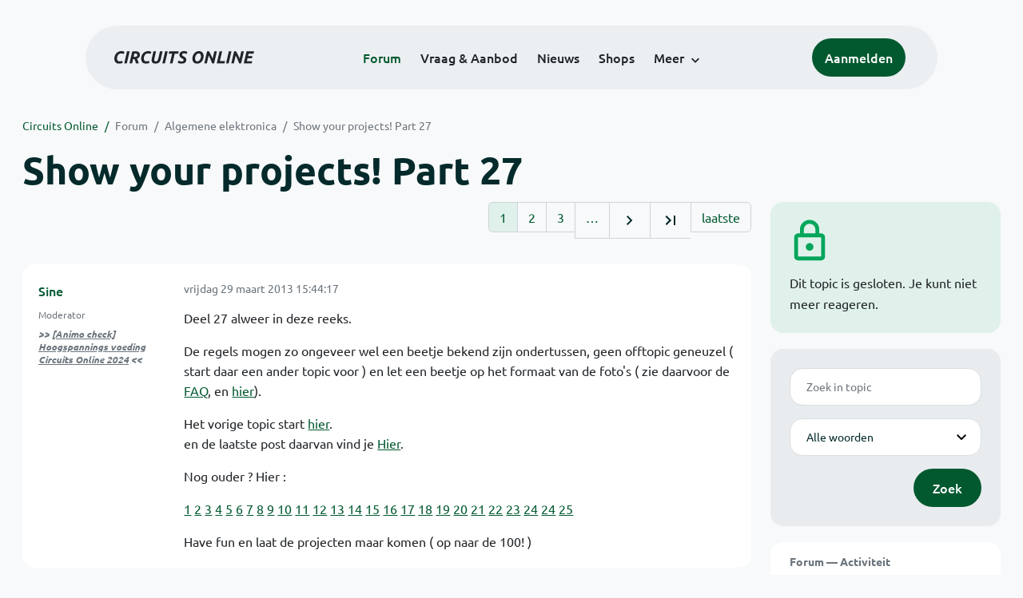

--- FILE ---
content_type: text/html; charset=ISO-8859-15
request_url: https://www.circuitsonline.net/forum/view/111952
body_size: 10836
content:
<!DOCTYPE html>
<html lang="nl" class="style-automode style-normal">
<head>
  <meta http-equiv="Content-Type" content="text/html; charset=ISO-8859-15">
  <meta name="viewport" content="width=device-width,initial-scale=1">
  <title>Show your projects! Part 27 - Forum - Circuits Online</title>
  <link rel="stylesheet" href="/min?g=twentyfour-theme-css&amp;v=voFBUdfRb3ZJl4SGK7Dh4pf6ULA">
<link rel="stylesheet" href="/min?g=color-names-css&amp;v=5-OYBhvREXvyivipUbXTzZDw2-8">

  <link rel="alternate" title="Circuits Online RSS feed" type="application/atom+xml" href="/rss">
  <meta name="author" content="Stichting Circuits Online">
  <link rel="shortcut icon" href="/favicon.ico">
  <script type="application/json" id="clientData">{"low_reso_form_action":"\/site-preference?type=low_reso","analytics":{"base_url":"https:\/\/analytics.circuitsonline.net\/","site_id":"1","sidebar":"yes","font":"default"}}</script>  <script src="/min?g=twentyfour-theme-js&amp;v=vwSmn05Lt8lutFRcFvYSBowqV0g" defer></script>
<script src="/min?g=forum.first-unread-js&amp;v=12QznLHFQV7ehLAmDmnVSTaDh7Q" defer></script>
<script src="/min?g=set-active-js&amp;v=WbdGP6txO090A4Di63RBPBbdy_0" defer></script>

</head>
<body>

            

<div class="main-navigation">
  <div class="main-navigation__row">
    <nav class="main-navigation__nav navbar navbar-expand js-set-active">
      <div class="container-fluid">
        <a href="/" class="navbar-brand"><img src="/assets/images/logo.svg?v=TZwq5KgQQh6qJscctdGOAAhuXtE" class="logo" alt="Circuits Online logo"><img src="/assets/images/logo-dark.svg?v=IV74dOVWBUje4259yBH_0CsgzXQ" class="logo-dark" alt="Circuits Online logo"></a>
        <ul class="navbar-nav">
                      <li class="nav-item"><a class="nav-link" href="/forum">Forum</a></li>
                      <li class="nav-item"><a class="nav-link" href="/aanbod">Vraag &amp; Aanbod</a></li>
                      <li class="nav-item"><a class="nav-link" href="/nieuws">Nieuws</a></li>
                      <li class="nav-item"><a class="nav-link" href="/shops">Shops</a></li>
                    <li class="nav-item dropdown">
            <a class="nav-link dropdown-toggle" href="#" role="button" data-bs-toggle="dropdown" aria-expanded="false">Meer</a>
            <ul class="dropdown-menu">
                              <li><a class="dropdown-item" href="/artikelen">Artikelen</a></li>
                              <li><a class="dropdown-item" href="/schakelingen">Schakelingen</a></li>
                              <li><a class="dropdown-item" href="/download">Downloads</a></li>
                              <li><a class="dropdown-item" href="/doneren">Doneren</a></li>
                              <li><a class="dropdown-item" href="/links">Links</a></li>
                              <li><a class="dropdown-item" href="/contact">Contact</a></li>
                          </ul>
          </li>
        </ul>
        <div class="main-navigation__account">
                      <a href="/my/login" class="btn">
              <span>Aanmelden</span>
              <svg class="icon icon--person" aria-hidden="true" focusable="false"><use xlink:href="/assets/images/icons.svg?v=O7jJGy0W9ch--tQExxxFdN9M86k#person"></use></svg>
            </a>
                  </div>
        <button class="btn main-navigation__offcanvas-button" type="button" data-bs-toggle="offcanvas" data-bs-target="#mainNavigationOffcanvas" aria-controls="mainNavigationOffcanvas"><span class="navbar-toggler-icon"></span></button>
      </div>
    </nav>
  </div>
</div>

<div class="main-navigation-offcanvas offcanvas offcanvas-end js-set-active" tabindex="-1" id="mainNavigationOffcanvas">
  <button type="button" class="btn btn-close" data-bs-dismiss="offcanvas" aria-label="Sluiten"><svg class="icon icon--close" aria-hidden="true" focusable="false"><use xlink:href="/assets/images/icons.svg?v=O7jJGy0W9ch--tQExxxFdN9M86k#close"></use></svg></button>
  <div class="offcanvas-body">
    <ul class="main-navigation-offcanvas__primary nav flex-column">
              <li class="nav-item"><a class="nav-link" href="/forum">Forum</a></li>
              <li class="nav-item"><a class="nav-link" href="/aanbod">Vraag &amp; Aanbod</a></li>
              <li class="nav-item"><a class="nav-link" href="/nieuws">Nieuws</a></li>
              <li class="nav-item"><a class="nav-link" href="/shops">Shops</a></li>
          </ul>
    <ul class="main-navigation-offcanvas__secondary nav flex-column">
              <li class="nav-item"><a class="nav-link" href="/artikelen">Artikelen</a></li>
              <li class="nav-item"><a class="nav-link" href="/schakelingen">Schakelingen</a></li>
              <li class="nav-item"><a class="nav-link" href="/download">Downloads</a></li>
              <li class="nav-item"><a class="nav-link" href="/doneren">Doneren</a></li>
              <li class="nav-item"><a class="nav-link" href="/links">Links</a></li>
              <li class="nav-item"><a class="nav-link" href="/contact">Contact</a></li>
          </ul>
  </div>
</div>

      
            
      
                                    <div class="container" itemscope itemtype="https://schema.org/DiscussionForumPosting">
        <div class="row">
      <div class="content--forum content--forum-topic order-1 col-xl-9 content">
        <div class="content__head">
          <nav class="content__head__breadcrumb" aria-label="Kruimelpad"><ol><li><a href="/">Circuits Online</a></li><li><a href="/forum">Forum</a></li><li><a href="/forum/section/5">Algemene elektronica</a></li><li><a href="/forum/view/111952">Show your projects! Part 27</a></li></ol></nav>
          <h1 itemprop="headline">Show your projects! Part 27</h1>

                  </div>
      </div>
    </div>
    <div class="row">
      <aside class="col-xl-3 order-2">
                    
<div class="sidebar sidebar--forum-info sidebar--forum-info--show-mobile">
  <div class="sidebar__icon"><svg class="icon icon--lock" aria-hidden="true" focusable="false"><use href="/assets/images/icons.svg?v=O7jJGy0W9ch--tQExxxFdN9M86k#lock"></use></svg></div>  <div class="sidebar__content">
                  <p>Dit topic is gesloten. Je kunt niet meer reageren.</p>
      
            
      </div>
</div>
                  <div class="sidebar sidebar--forum-topic-search">
  <div class="sidebar__content">
      <div class="alert alert-danger form-errors form-errors--empty" id="forum_topic_search_errors">
    <svg class="icon icon--dangerous" aria-hidden="true" focusable="false"><use href="/assets/images/icons.svg?v=O7jJGy0W9ch--tQExxxFdN9M86k#dangerous"></use></svg>
    <ul>
          </ul>
  </div>


<form class="form coForm" method="get" name="forum_topic_search" action="/forum/view/111952">
          <div class="form--forum_topic_search">
                                                    
                          
        <div class="form-element form-element--text" id="forum_topic_search_query">
                      <label class="form-label" for="forum-topic-search-query--ExABxNWCCj0">Zoek</label>
              <input class="form-control formText" placeholder="Zoek in topic" id="forum-topic-search-query--ExABxNWCCj0" type="text" name="query" value>

                            </div>
                                                
        
        <div class="form-element form-element--select" id="forum_topic_search_mode">
                      <label class="form-label">Modus</label>
            <select class="form-select formSelect" name="mode">
      <option value="and" selected>Alle woorden</option>
      <option value="or">E&eacute;n of meer woorden</option>
      <option value="user">Gebruiker</option>
  </select>
                            </div>
          
          <button type="submit" class="btn btn-primary">Zoek</button>
            </div>
</form>
  </div>
</div>

                  
<div class="tracker tracker--forum">
  <div class="tracker__head">
    <h6><a href="/forum/active">Forum &#x2014; Activiteit</a></h6>
  </div>
  <ol class="listing listing--small listing--forum-tracker">
                <li class="list-item" data-is-new-stamp="1769221062">
        <span class="image"><svg class="icon icon--description" aria-hidden="true" focusable="false"><use href="/assets/images/icons.svg?v=O7jJGy0W9ch--tQExxxFdN9M86k#description"></use></svg></span>
        <div>
          <div>
            <h6><a href="/forum/view/171020/last" rel="nofollow">Philips Oscilloscoop PM3055</a></h6>
            <span class="meta">24 jan 2026, 03:17 &#x2014; Arco</span>
          </div>
        </div>
      </li>
                <li class="list-item" data-is-new-stamp="1769211021">
        <span class="image"><svg class="icon icon--description" aria-hidden="true" focusable="false"><use href="/assets/images/icons.svg?v=O7jJGy0W9ch--tQExxxFdN9M86k#description"></use></svg></span>
        <div>
          <div>
            <h6><a href="/forum/view/171034/last" rel="nofollow">Inklappen code</a></h6>
            <span class="meta">24 jan 2026, 00:30 &#x2014; Arco</span>
          </div>
        </div>
      </li>
                <li class="list-item" data-is-new-stamp="1769208528">
        <span class="image"><svg class="icon icon--description" aria-hidden="true" focusable="false"><use href="/assets/images/icons.svg?v=O7jJGy0W9ch--tQExxxFdN9M86k#description"></use></svg></span>
        <div>
          <div>
            <h6><a href="/forum/view/170325/last" rel="nofollow">1N5402 op 3...350Volt</a></h6>
            <span class="meta">23 jan 2026, 23:48 &#x2014; Hoeben</span>
          </div>
        </div>
      </li>
                <li class="list-item" data-is-new-stamp="1769208402">
        <span class="image"><svg class="icon icon--description" aria-hidden="true" focusable="false"><use href="/assets/images/icons.svg?v=O7jJGy0W9ch--tQExxxFdN9M86k#description"></use></svg></span>
        <div>
          <div>
            <h6><a href="/forum/view/171006/last" rel="nofollow">Silenceplus Bosch vaat stopt zonder foutcode</a></h6>
            <span class="meta">23 jan 2026, 23:46 &#x2014; patpin</span>
          </div>
        </div>
      </li>
      </ol>
</div>

                  
<div class="tracker tracker--aanbod">
  <div class="tracker__head">
    <h6><a href="/aanbod">Vraag &amp; Aanbod &#x2014; Activiteit</a></h6>
  </div>
  <ol class="listing listing--small listing--aanbod-tracker">
                <li class="list-item" data-is-new-stamp="1769165373">
        <span class="image"><svg class="icon icon--shopping-bag" aria-hidden="true" focusable="false"><use href="/assets/images/icons.svg?v=O7jJGy0W9ch--tQExxxFdN9M86k#shopping_bag"></use></svg></span>
        <div>
          <div>
            <h6><a href="/aanbod/35445/voedingen/voeding-wrp48sx-u-48v-10a-480w.html">Voeding WRP48SX-U 48V 10A 480W</a></h6>
            <span class="meta">23 jan 2026, 11:49 &#x2014; Electronica Hobbyist</span>
          </div>
        </div>
      </li>
                <li class="list-item" data-is-new-stamp="1769004817">
        <span class="image"><svg class="icon icon--shopping-bag" aria-hidden="true" focusable="false"><use href="/assets/images/icons.svg?v=O7jJGy0W9ch--tQExxxFdN9M86k#shopping_bag"></use></svg></span>
        <div>
          <div>
            <h6><a href="/aanbod/35444/voedingen/2-soorten-voeding..html">2 soorten voeding.</a></h6>
            <span class="meta">21 jan 2026, 15:13 &#x2014; Andre_avr</span>
          </div>
        </div>
      </li>
                <li class="list-item" data-is-new-stamp="1769004330">
        <span class="image"><svg class="icon icon--shopping-bag" aria-hidden="true" focusable="false"><use href="/assets/images/icons.svg?v=O7jJGy0W9ch--tQExxxFdN9M86k#shopping_bag"></use></svg></span>
        <div>
          <div>
            <h6><a href="/aanbod/35443/componenten/rinkern-trafos.html">Rinkern trafos</a></h6>
            <span class="meta">21 jan 2026, 15:05 &#x2014; Andre_avr</span>
          </div>
        </div>
      </li>
                <li class="list-item" data-is-new-stamp="1769003922">
        <span class="image"><svg class="icon icon--shopping-bag" aria-hidden="true" focusable="false"><use href="/assets/images/icons.svg?v=O7jJGy0W9ch--tQExxxFdN9M86k#shopping_bag"></use></svg></span>
        <div>
          <div>
            <h6><a href="/aanbod/35442/gereedschap/weller-onderdelen-basis-station.html">Weller onderdelen basis station</a></h6>
            <span class="meta">21 jan 2026, 14:58 &#x2014; Andre_avr</span>
          </div>
        </div>
      </li>
      </ol>
</div>

              </aside>
      <article class="content--forum content--forum-topic order-1 col-xl-9 content">
        <div class="content__content">
                      <link itemprop="url" href="/forum/view/111952">
  <meta itemprop="datePublished" content="2013-03-29T15:44:17+01:00">
<div itemprop="interactionStatistic" itemscope itemtype="https://schema.org/InteractionCounter">
  <meta itemprop="interactionType" content="https://schema.org/CommentAction">
  <meta itemprop="userInteractionCount" content="772">
</div>



<div class="forum-topic-header forum-topic-header--has-pager">
  <div><a href="#" class="btn btn-primary btn-icon btn-sm"><svg class="icon icon--arrow-downward" aria-hidden="true" focusable="false"><use href="/assets/images/icons.svg?v=O7jJGy0W9ch--tQExxxFdN9M86k#arrow_downward"></use></svg>Eerste ongelezen bericht</a></div>
  <nav class="pager" role="navigation"><ul><li class="is-active"><a href="/forum/view/111952/1">1</a></li><li><a href="/forum/view/111952/2">2</a></li><li><a href="/forum/view/111952/3">3</a></li><li role="presentation">&hellip;</li><li><a href="/forum/view/111952/2" title="Volgende pagina"><svg class="icon icon--navigate_next"><use xlink:href="/assets/images/icons.svg#navigate_next"></use></svg></a></li><li><a href="/forum/view/111952/31" title="Laatste pagina"><svg class="icon icon--last_page"><use xlink:href="/assets/images/icons.svg#last_page"></use></svg></a></li><li><a href="/forum/view/111952/last" rel="nofollow">laatste</a></li></ul></nav>
</div>

                                                                                                                                                          
  
  <div class="user-message-list user-message-list--forum">
          <div class="user-message-list__message user-message-list__message--topicstart" data-id="1494974" data-timestamp="1364568257">
        <div class="user-message-list__message__name" itemprop="author" itemscope itemtype="https://schema.org/Person">
          <h6 itemprop="name">
                          <a href="/forum/user/3830" class="is-starter" title="Sine (topic starter)" itemprop="url">
                Sine
              </a>
                      </h6>
                      <p class="user-message-list__message__name__status">Moderator</p>
                                          <p class="user-message-list__message__name__signature"><b>&gt;&gt; <a href="https://www.circuitsonline.net/forum/view/message/2523775#2523775">[Animo check] Hoogspannings voeding Circuits Online 2024</a> &lt;&lt;</b></p>
                  </div>
        <div class="user-message-list__message__content">
          <div class="user-message-list__message__content__meta">
            <div class="user-message-list__message__content__meta__date" >
              <a id="1494974" href="/forum/view/message/1494974#1494974" rel="nofollow">              <time datetime="2013-03-29T15:44:17+01:00">vrijdag 29 maart 2013 15:44:17</time>              </a>            </div>
            <div class="user-message-list__message__content__meta__icons">
              
            </div>
          </div>
          <div class="user-message-list__message__content__content" itemprop="text">
            <p>Deel 27 alweer in deze reeks.</p><p>De regels mogen zo ongeveer wel een beetje bekend zijn ondertussen, geen offtopic geneuzel ( start daar een ander topic voor ) en let een beetje op het formaat van de foto&#039;s ( zie daarvoor de <span class="color-blue"><a href="http://www.circuitsonline.net/forum/faq/1#afbeeldingen">FAQ</a></span>, en <a href="http://www.circuitsonline.net/forum/view/message/1417716#1417716">hier</a>).</p><p>Het vorige topic start <a href="/forum/view/106684">hier</a>.<br>en de laatste post daarvan vind je <a href="http://www.circuitsonline.net/forum/view/106684/last">Hier</a>.</p><p>Nog ouder ? Hier :</p><p><a href="/forum/view/33888">1</a> <a href="/forum/view/40124">2</a> <a href="/forum/view/43706">3</a> <a href="/forum/view/47135">4</a> <a href="/forum/view/49989">5</a> <a href="/forum/view/54204">6</a> <a href="/forum/view/57591">7</a> <a href="/forum/view/60186">8</a> <a href="/forum/view/62601">9</a> <a href="/forum/view/64782">10</a> <a href="/forum/view/67550">11</a> <a href="/forum/view/69778">12</a> <a href="/forum/view/71749">13</a> <a href="/forum/view/73733">14</a> <a href="/forum/view/75119">15</a> <a href="/forum/view/77179">16</a> <a href="/forum/view/80033">17</a> <a href="/forum/view/82470">18</a> <a href="/forum/view/84852">19</a> <a href="/forum/view/87808">20</a> <a href="/forum/view/90981">21</a> <a href="/forum/view/94020">22</a> <a href="/forum/view/96694">23</a> <a href="/forum/view/99968">24</a> <a href="/forum/view/99968">24</a> <a href="/forum/view/103304">25</a></p><p>Have fun en laat de projecten maar komen ( op naar de 100! )</p>

                      </div>
          
        </div>
        <div class="user-message-list__message__icons">
          
        </div>
      </div>
          <div class="user-message-list__message" data-id="1494985" data-timestamp="1364570932" itemprop="comment" itemscope itemtype="https://schema.org/Comment">
        <div class="user-message-list__message__name" itemprop="author" itemscope itemtype="https://schema.org/Person">
          <h6 itemprop="name">
                          <a href="/forum/user/2973" class="user" title="VWG3JB" itemprop="url">
                VWG3JB
              </a>
                      </h6>
                                      </div>
        <div class="user-message-list__message__content">
          <div class="user-message-list__message__content__meta">
            <div class="user-message-list__message__content__meta__date" >
              <a id="1494985" href="/forum/view/message/1494985#1494985" rel="nofollow">              <time datetime="2013-03-29T16:28:52+01:00" itemprop="dateCreated">vrijdag 29 maart 2013 16:28:52</time>              </a>            </div>
            <div class="user-message-list__message__content__meta__icons">
              
            </div>
          </div>
          <div class="user-message-list__message__content__content" itemprop="text">
            <p>Een draagbare boombox. Ik heb zelf een DC/DC converter gebouwd om de accuspanning (22.2V) op te transformeren naar 50VDC zodat ik 120W aan 8ohm haal op de laagdriver.</p><p><img src="https://www.uploadarchief.net/files/download/imag0330.jpg" alt="http://www.uploadarchief.net/files/download/imag0330.jpg" class="forum-external-image"><br><img src="https://www.uploadarchief.net/files/download/imag0332.jpg" alt="http://www.uploadarchief.net/files/download/imag0332.jpg" class="forum-external-image"></p><p>In de box zijn totaal 2 versterker printen van sure electronics geplaatst:</p><p><a href="http://www.sureelectronics.net/goods.php?id=1318" target="_blank" rel="nofollow noopener">http://www.sureelectronics.net/goods.php?id=1318</a><br><a href="http://www.sureelectronics.net/goods.php?id=1248" target="_blank" rel="nofollow noopener">http://www.sureelectronics.net/goods.php?id=1248</a></p><p>Dit heb ik gedaan omdat ik graag een bi-amp systeem wilde bouwen. Je kunt op deze manier de versterker voor het laag +6dB draaien, zodat de gebruiker minder last heeft van vervormde muziek op hoge geluidsdrukken. (Hoog clipt nog niet)</p><p>Verder zie je nog een print dat een bluetooth verbinding verzorgt. Ik heb ervoor gekozen om geen jack aansluiting te maken omdat ik in de praktijk zie dat de ene bron een grotere amplitude heeft dan de andere. Mensen gaan zeuren over waarom dat device minder luid gaat dan het ander. Tegenwoordig heeft iedereen een telefoon/ipod met bluetooth verbinding.</p><p>Het stukje gaatjesprint verzorgt het afschakelen van de accu bij een te lage spanning van mijn 6S 5Ah LiPo accu. Die schakeling zat ook op de DC/DC converter, maar dat was verkeerd in het schema gezet, dus moest ik hem los opbouwen.</p><p>Wat niet te zien is op de foto maar er wel in zit is een 12dB/oct HP filter voor de hoogdriver crossed op 3.5KHz. actief filteren deed ik liever niet vanwege in- of uitschakelploppen die hem mogelijk de das om doen.</p><p><img src="https://www.uploadarchief.net/files/download/imag0356.jpg" alt="http://www.uploadarchief.net/files/download/imag0356.jpg" class="forum-external-image"></p><p>De drivers zijn eminence alpha-8 voor het laag en eminence apt-80 voor het hoog. Mijn decibelmeter kwam op 123.9dB op 1 meter.</p><p><img src="https://www.uploadarchief.net/files/download/imag0334.jpg" alt="http://www.uploadarchief.net/files/download/imag0334.jpg" class="forum-external-image"></p><p>Klank? Tussen hoog en laag zit een gat van 2kHz. Laag begint vanaf 80Hz -3dB. Echt HiFi kun je het dus niet noemen. Desondanks ben ik zeker niet ontevreden. Klinkt erger dan dat het is, gaat zuiverder dan doorsnee logitech of home cinema set.</p><p>Het standby verbruik is wat aan de hoge kant (300mA) bij 22V. Op vollast gaan er toch wel piekstromen lopen van 7A. Toch moet dit setje nog wel aardig lang meegaan op de accu.</p>

                      </div>
          
        </div>
        <div class="user-message-list__message__icons">
          
        </div>
      </div>
          <div class="user-message-list__message" data-id="1494989" data-timestamp="1364571887" itemprop="comment" itemscope itemtype="https://schema.org/Comment">
        <div class="user-message-list__message__name" itemprop="author" itemscope itemtype="https://schema.org/Person">
          <h6 itemprop="name">
                          <a href="/forum/user/2973" class="user" title="VWG3JB" itemprop="url">
                VWG3JB
              </a>
                      </h6>
                                      </div>
        <div class="user-message-list__message__content">
          <div class="user-message-list__message__content__meta">
            <div class="user-message-list__message__content__meta__date" >
              <a id="1494989" href="/forum/view/message/1494989#1494989" rel="nofollow">              <time datetime="2013-03-29T16:44:47+01:00" itemprop="dateCreated">vrijdag 29 maart 2013 16:44:47</time>              </a>            </div>
            <div class="user-message-list__message__content__meta__icons">
              
            </div>
          </div>
          <div class="user-message-list__message__content__content" itemprop="text">
            <p>Huidig project:</p><p><img src="https://www.uploadarchief.net/files/download/imag0335.jpg" alt="http://www.uploadarchief.net/files/download/imag0335.jpg" class="forum-external-image"></p><p>doel:</p><p>is een print dat straks fungeert als deurbel. Druk op een knopje, speelt mp3 af. De mp3 kun je zelf uploaden via de webinterface. De print heeft zelf een versterker aan boord waar een luidspreker kan worden aangesloten.</p><p>Deze print bevat een Luminary Micro controller (LM3S9B96) met MAC+PHY ethernet en een TAS5701 I2S Classe D versterkerchip. Verder zit er een microSD socket op waar de MP3s kunnen worden opgeslagen.</p><p>via JTAG kan hij geprogrammeerd worden ARM-USB-OCD van olimex. Op dit moment draait er freeRTOS op dat de afhandeling van ethernet en de microsd doet. MP3 decoderen doe ik in software (Helix MP3 source) welke ook al werkt. Echter de combinatie moet ik nog testen, ben bang voor tekort RAM, heb maar 96K.</p>

                      </div>
          
        </div>
        <div class="user-message-list__message__icons">
          
        </div>
      </div>
          <div class="user-message-list__message" data-id="1495000" data-timestamp="1364576013" itemprop="comment" itemscope itemtype="https://schema.org/Comment">
        <div class="user-message-list__message__name" itemprop="author" itemscope itemtype="https://schema.org/Person">
          <h6 itemprop="name">
                          <a href="/forum/user/38204" class="user" title="roadrunner84" itemprop="url">
                roadrunner84
              </a>
                      </h6>
                                          <p class="user-message-list__message__name__signature">Meep! Meep!</p>
                  </div>
        <div class="user-message-list__message__content">
          <div class="user-message-list__message__content__meta">
            <div class="user-message-list__message__content__meta__date" >
              <a id="1495000" href="/forum/view/message/1495000#1495000" rel="nofollow">              <time datetime="2013-03-29T17:53:33+01:00" itemprop="dateCreated">vrijdag 29 maart 2013 17:53:33</time>              </a>            </div>
            <div class="user-message-list__message__content__meta__icons">
              
            </div>
          </div>
          <div class="user-message-list__message__content__content" itemprop="text">
            <p>Wow, dat is een over het paard getilde deurbel <img class="smilie" src="/images/smilies/smile.gif" alt=":)"><br>Wel erg fancy hoor!</p><p>vvv Ja hoor vvv</p>

                          <p class="user-message-list__message__content__content__editmessage">
                [Bericht gewijzigd door
                <a href="/forum/user/38204">roadrunner84</a>                op <time datetime="2013-03-29T17:58:14+01:00" itemprop="dateModified">vrijdag 29 maart 2013 17:58:14</time>
                 (13%)]
              </p>
                      </div>
          
        </div>
        <div class="user-message-list__message__icons">
          
        </div>
      </div>
          <div class="user-message-list__message" data-id="1495003" data-timestamp="1364576269" itemprop="comment" itemscope itemtype="https://schema.org/Comment">
        <div class="user-message-list__message__name" itemprop="author" itemscope itemtype="https://schema.org/Person">
          <h6 itemprop="name">
                          <a href="/forum/user/40148" class="user" title="EricP" itemprop="url">
                EricP
              </a>
                      </h6>
                      <p class="user-message-list__message__name__status">mét CE</p>
                                      </div>
        <div class="user-message-list__message__content">
          <div class="user-message-list__message__content__meta">
            <div class="user-message-list__message__content__meta__date" >
              <a id="1495003" href="/forum/view/message/1495003#1495003" rel="nofollow">              <time datetime="2013-03-29T17:57:49+01:00" itemprop="dateCreated">vrijdag 29 maart 2013 17:57:49</time>              </a>            </div>
            <div class="user-message-list__message__content__meta__icons">
              
            </div>
          </div>
          <div class="user-message-list__message__content__content" itemprop="text">
            <blockquote class="ubbq"><p>Wow, dat is een over het paart getilde deurbel <img class="smilie" src="/images/smilies/smile.gif" alt=":)"></p></blockquote><p>Mag het ook een paard zijn? <img class="smilie" src="/images/smilies/clown.gif" alt=":+"></p><p>Mooi werk van beiden. Voor wat betreft die deurbel: heeft het nog praktisch nut? Of meer een &#039;studie project&#039;?</p>

                      </div>
          
        </div>
        <div class="user-message-list__message__icons">
          
        </div>
      </div>
          <div class="user-message-list__message" data-id="1495013" data-timestamp="1364578809" itemprop="comment" itemscope itemtype="https://schema.org/Comment">
        <div class="user-message-list__message__name" itemprop="author" itemscope itemtype="https://schema.org/Person">
          <h6 itemprop="name">
                          <a href="/forum/user/29478" class="user" title="Lambiek" itemprop="url">
                Lambiek
              </a>
                      </h6>
                      <p class="user-message-list__message__name__status">Special Member</p>
                                          <p class="user-message-list__message__name__signature">Als je haar maar goed zit, GROETEN LAMBIEK.</p>
                  </div>
        <div class="user-message-list__message__content">
          <div class="user-message-list__message__content__meta">
            <div class="user-message-list__message__content__meta__date" >
              <a id="1495013" href="/forum/view/message/1495013#1495013" rel="nofollow">              <time datetime="2013-03-29T18:40:09+01:00" itemprop="dateCreated">vrijdag 29 maart 2013 18:40:09</time>              </a>            </div>
            <div class="user-message-list__message__content__meta__icons">
              
            </div>
          </div>
          <div class="user-message-list__message__content__content" itemprop="text">
            <p>Ziet er weer goed uit, petje af. <img class="smilie" src="/images/smilies/smile.gif" alt=":)"></p>

                      </div>
          
        </div>
        <div class="user-message-list__message__icons">
          
        </div>
      </div>
          <div class="user-message-list__message" data-id="1495143" data-timestamp="1364633749" itemprop="comment" itemscope itemtype="https://schema.org/Comment">
        <div class="user-message-list__message__name" itemprop="author" itemscope itemtype="https://schema.org/Person">
          <h6 itemprop="name">
                          <a href="/forum/user/1263" class="user" title="necessaryevil" itemprop="url">
                necessaryevil
              </a>
                      </h6>
                                      </div>
        <div class="user-message-list__message__content">
          <div class="user-message-list__message__content__meta">
            <div class="user-message-list__message__content__meta__date" >
              <a id="1495143" href="/forum/view/message/1495143#1495143" rel="nofollow">              <time datetime="2013-03-30T09:55:49+01:00" itemprop="dateCreated">zaterdag 30 maart 2013 09:55:49</time>              </a>            </div>
            <div class="user-message-list__message__content__meta__icons">
              
            </div>
          </div>
          <div class="user-message-list__message__content__content" itemprop="text">
            <p>@VWG3JB<br>Cool!</p><p>Ik wil meer weten over de DC-DC converter!<br>Welk IC zit er op? Waar heb je de print laten maken?</p>

                      </div>
          
        </div>
        <div class="user-message-list__message__icons">
          
        </div>
      </div>
          <div class="user-message-list__message" data-id="1495446" data-timestamp="1364733842" itemprop="comment" itemscope itemtype="https://schema.org/Comment">
        <div class="user-message-list__message__name" itemprop="author" itemscope itemtype="https://schema.org/Person">
          <h6 itemprop="name">
                          <a href="/forum/user/2973" class="user" title="VWG3JB" itemprop="url">
                VWG3JB
              </a>
                      </h6>
                                      </div>
        <div class="user-message-list__message__content">
          <div class="user-message-list__message__content__meta">
            <div class="user-message-list__message__content__meta__date" >
              <a id="1495446" href="/forum/view/message/1495446#1495446" rel="nofollow">              <time datetime="2013-03-31T14:44:02+02:00" itemprop="dateCreated">zondag 31 maart 2013 14:44:02</time>              </a>            </div>
            <div class="user-message-list__message__content__meta__icons">
              
            </div>
          </div>
          <div class="user-message-list__message__content__content" itemprop="text">
            <blockquote class="ubbq"><p>Mooi werk van beiden. Voor wat betreft die deurbel: heeft het nog praktisch nut? Of meer een &#039;studie project&#039;?</p></blockquote><p>Jep, meer gemaakt vanuit didactisch oogpunt dan praktisch.</p><blockquote class="ubbq"><p><a href="/forum/view/message/1495143#1495143" class="quote"><b>Op 30 maart 2013 09:55:49 schreef necessaryevil</b></a>:<br>@VWG3JB<br>Cool!</p><p>Ik wil meer weten over de DC-DC converter!<br>Welk IC zit er op? Waar heb je de print laten maken?</p></blockquote><p>de chip is een LM3478, welke een vrij dikke mosfet schakelt AUIRFS3306. Is trouwens een oud ding met de eigenschap dat hij geen under voltage lockout heeft. Inrush current is flink hoog, dat mijn labvoeding niet kan leveren. spanning vliegt omlaag, duty cycle van dat ding bekomt 100%, en dan is het over met de pret. Testen heb ik dus gedaan met 30mF condensatoren parallel aan de voeding. Volgensmij is er intussen een variant welke wel UVLO aan boord heeft.</p><p>Om zoiets nou direct aan LiPo accu te testen is ook wat...</p><p>printen komen bij seeed vandaan.</p>

                      </div>
          
        </div>
        <div class="user-message-list__message__icons">
          
        </div>
      </div>
          <div class="user-message-list__message" data-id="1495450" data-timestamp="1364735145" itemprop="comment" itemscope itemtype="https://schema.org/Comment">
        <div class="user-message-list__message__name" itemprop="author" itemscope itemtype="https://schema.org/Person">
          <h6 itemprop="name">
                          <a href="/forum/user/1142" class="user" title="Benadski" itemprop="url">
                Benadski
              </a>
                      </h6>
                                          <p class="user-message-list__message__name__signature">Kom eens langs bij <a href="https://revspace.nl" target="_blank" rel="nofollow noopener">RevSpace</a> of &eacute;&eacute;n van de <a href="https://hackerspaces.nl/" target="_blank" rel="nofollow noopener">andere spaces</a>!</p>
                  </div>
        <div class="user-message-list__message__content">
          <div class="user-message-list__message__content__meta">
            <div class="user-message-list__message__content__meta__date" >
              <a id="1495450" href="/forum/view/message/1495450#1495450" rel="nofollow">              <time datetime="2013-03-31T15:05:45+02:00" itemprop="dateCreated">zondag 31 maart 2013 15:05:45</time>              </a>            </div>
            <div class="user-message-list__message__content__meta__icons">
              
            </div>
          </div>
          <div class="user-message-list__message__content__content" itemprop="text">
            <p>Ik heb binnenkort ook een vergelijkbare deurbel, maar dan gebouwd rondom een AVR en alleen PCM WAV ondersteuning. Wel zit er een 2x10W digitale versterker op (TPA3125, parallel gebrugd naar 20W @ 4 Ohm). Ook zit er een random mode op. Elke keer een willekeurig geluid! Leuk op een verjaardag! <img class="smilie" src="/images/smilies/smile.gif" alt=":)"></p>

                      </div>
          
        </div>
        <div class="user-message-list__message__icons">
          
        </div>
      </div>
          <div class="user-message-list__message" data-id="1495844" data-timestamp="1364844304" itemprop="comment" itemscope itemtype="https://schema.org/Comment">
        <div class="user-message-list__message__name" itemprop="author" itemscope itemtype="https://schema.org/Person">
          <h6 itemprop="name">
                          <a href="/forum/user/18055" class="user" title="Dweil" itemprop="url">
                Dweil
              </a>
                      </h6>
                                          <p class="user-message-list__message__name__signature">1 electron per seconde = 16 atto ampere!</p>
                  </div>
        <div class="user-message-list__message__content">
          <div class="user-message-list__message__content__meta">
            <div class="user-message-list__message__content__meta__date" >
              <a id="1495844" href="/forum/view/message/1495844#1495844" rel="nofollow">              <time datetime="2013-04-01T21:25:04+02:00" itemprop="dateCreated">maandag 1 april 2013 21:25:04</time>              </a>            </div>
            <div class="user-message-list__message__content__meta__icons">
              
            </div>
          </div>
          <div class="user-message-list__message__content__content" itemprop="text">
            <p>Ook een projectje tussendoor, een lekker grote klok die unix timestamp weergeeft:</p><p><img src="https://ackspace.nl/w/images/thumb/f/fb/Display_installed.jpg/320px-Display_installed.jpg" alt="https://ackspace.nl/w/images/thumb/f/fb/Display_installed.jpg/320px-Display_installed.jpg" class="forum-external-image"></p><p>Hart is een Raspberry Pi:</p><p><img src="https://ackspace.nl/w/images/thumb/8/86/Rpi_installed.jpg/320px-Rpi_installed.jpg" alt="https://ackspace.nl/w/images/thumb/8/86/Rpi_installed.jpg/320px-Rpi_installed.jpg" class="forum-external-image"></p><p><img src="https://ackspace.nl/w/images/thumb/b/be/Unix_epoch_clock.jpg/320px-Unix_epoch_clock.jpg" alt="https://ackspace.nl/w/images/thumb/b/be/Unix_epoch_clock.jpg/320px-Unix_epoch_clock.jpg" class="forum-external-image"></p><p><img src="https://ackspace.nl/w/images/thumb/f/f1/Epoch_clock_final.jpg/320px-Epoch_clock_final.jpg" alt="https://ackspace.nl/w/images/thumb/f/f1/Epoch_clock_final.jpg/320px-Epoch_clock_final.jpg" class="forum-external-image"></p><p>Schema en meer info: <a href="https://ackspace.nl/wiki/Epoch_clock" target="_blank" rel="nofollow noopener">https://ackspace.nl/wiki/Epoch_clock</a></p>

                      </div>
          
        </div>
        <div class="user-message-list__message__icons">
          
        </div>
      </div>
          <div class="user-message-list__message" data-id="1495936" data-timestamp="1364890288" itemprop="comment" itemscope itemtype="https://schema.org/Comment">
        <div class="user-message-list__message__name" itemprop="author" itemscope itemtype="https://schema.org/Person">
          <h6 itemprop="name">
                          <a href="/forum/user/38204" class="user" title="roadrunner84" itemprop="url">
                roadrunner84
              </a>
                      </h6>
                                          <p class="user-message-list__message__name__signature">Meep! Meep!</p>
                  </div>
        <div class="user-message-list__message__content">
          <div class="user-message-list__message__content__meta">
            <div class="user-message-list__message__content__meta__date" >
              <a id="1495936" href="/forum/view/message/1495936#1495936" rel="nofollow">              <time datetime="2013-04-02T10:11:28+02:00" itemprop="dateCreated">dinsdag 2 april 2013 10:11:28</time>              </a>            </div>
            <div class="user-message-list__message__content__meta__icons">
              
            </div>
          </div>
          <div class="user-message-list__message__content__content" itemprop="text">
            <p>Waarom een RPi? Dat kan toch met het grootste gemak op een Arduino et al?</p>

                      </div>
          
        </div>
        <div class="user-message-list__message__icons">
          
        </div>
      </div>
          <div class="user-message-list__message" data-id="1495991" data-timestamp="1364904680" itemprop="comment" itemscope itemtype="https://schema.org/Comment">
        <div class="user-message-list__message__name" itemprop="author" itemscope itemtype="https://schema.org/Person">
          <h6 itemprop="name">
                          <a href="/forum/user/6923" class="user" title="Jochem" itemprop="url">
                Jochem
              </a>
                      </h6>
                                          <p class="user-message-list__message__name__signature">If you want to succeed, double your failure rate.</p>
                  </div>
        <div class="user-message-list__message__content">
          <div class="user-message-list__message__content__meta">
            <div class="user-message-list__message__content__meta__date" >
              <a id="1495991" href="/forum/view/message/1495991#1495991" rel="nofollow">              <time datetime="2013-04-02T14:11:20+02:00" itemprop="dateCreated">dinsdag 2 april 2013 14:11:20</time>              </a>            </div>
            <div class="user-message-list__message__content__meta__icons">
              
            </div>
          </div>
          <div class="user-message-list__message__content__content" itemprop="text">
            <p>Doet het ding nog iets van synchronisatie via DCF77 of NTP?</p><p>Mooie deurbel overigens, geheel eigen ontwerp?</p>

                      </div>
          
        </div>
        <div class="user-message-list__message__icons">
          
        </div>
      </div>
          <div class="user-message-list__message" data-id="1496027" data-timestamp="1364912172" itemprop="comment" itemscope itemtype="https://schema.org/Comment">
        <div class="user-message-list__message__name" itemprop="author" itemscope itemtype="https://schema.org/Person">
          <h6 itemprop="name">
                          <a href="/forum/user/3830" class="is-starter" title="Sine (topic starter)" itemprop="url">
                Sine
              </a>
                      </h6>
                      <p class="user-message-list__message__name__status">Moderator</p>
                                          <p class="user-message-list__message__name__signature"><b>&gt;&gt; <a href="https://www.circuitsonline.net/forum/view/message/2523775#2523775">[Animo check] Hoogspannings voeding Circuits Online 2024</a> &lt;&lt;</b></p>
                  </div>
        <div class="user-message-list__message__content">
          <div class="user-message-list__message__content__meta">
            <div class="user-message-list__message__content__meta__date" >
              <a id="1496027" href="/forum/view/message/1496027#1496027" rel="nofollow">              <time datetime="2013-04-02T16:16:12+02:00" itemprop="dateCreated">dinsdag 2 april 2013 16:16:12</time>              </a>            </div>
            <div class="user-message-list__message__content__meta__icons">
              
            </div>
          </div>
          <div class="user-message-list__message__content__content" itemprop="text">
            <p>Met een raspi moet NTP een koud kunstje zijn zou je zeggen.</p>

                      </div>
          
        </div>
        <div class="user-message-list__message__icons">
          
        </div>
      </div>
          <div class="user-message-list__message" data-id="1496260" data-timestamp="1364982775" itemprop="comment" itemscope itemtype="https://schema.org/Comment">
        <div class="user-message-list__message__name" itemprop="author" itemscope itemtype="https://schema.org/Person">
          <h6 itemprop="name">
                          <a href="/forum/user/53623" class="user" title="engelman" itemprop="url">
                engelman
              </a>
                      </h6>
                                      </div>
        <div class="user-message-list__message__content">
          <div class="user-message-list__message__content__meta">
            <div class="user-message-list__message__content__meta__date" >
              <a id="1496260" href="/forum/view/message/1496260#1496260" rel="nofollow">              <time datetime="2013-04-03T11:52:55+02:00" itemprop="dateCreated">woensdag 3 april 2013 11:52:55</time>              </a>            </div>
            <div class="user-message-list__message__content__meta__icons">
              
            </div>
          </div>
          <div class="user-message-list__message__content__content" itemprop="text">
            <p>@roadrunner</p><p>is dit mogelijk om met je arduino te doen ik heb is rondgekeken naar zulke grote displays en kwam op deze site uit <a href="http://samenkopen.net/action_product/919445/20860" target="_blank" rel="nofollow noopener">http://samenkopen.net/action_product/919445/20860</a>.</p><p>er staat dat een 1 display al 7V is. terwijl als je een  595 shift register neemt dat die maar max 5V aan kan? </p><p>Of heeft iemand hier een oplossing voor? want ik zou graag zelf zoon klok maken alleen dan met de arduino.</p>

                      </div>
          
        </div>
        <div class="user-message-list__message__icons">
          
        </div>
      </div>
          <div class="user-message-list__message" data-id="1496275" data-timestamp="1364983721" itemprop="comment" itemscope itemtype="https://schema.org/Comment">
        <div class="user-message-list__message__name" itemprop="author" itemscope itemtype="https://schema.org/Person">
          <h6 itemprop="name">
                          <a href="/forum/user/23816" class="user" title="Moitzie" itemprop="url">
                Moitzie
              </a>
                      </h6>
                                          <p class="user-message-list__message__name__signature">&quot;Verbringe nicht die Zeit mit der Suche nach ein Hindernis, vielleicht ist keines da.&quot; Franz Kafka</p>
                  </div>
        <div class="user-message-list__message__content">
          <div class="user-message-list__message__content__meta">
            <div class="user-message-list__message__content__meta__date" >
              <a id="1496275" href="/forum/view/message/1496275#1496275" rel="nofollow">              <time datetime="2013-04-03T12:08:41+02:00" itemprop="dateCreated">woensdag 3 april 2013 12:08:41</time>              </a>            </div>
            <div class="user-message-list__message__content__meta__icons">
              
            </div>
          </div>
          <div class="user-message-list__message__content__content" itemprop="text">
            <p>Dan moet je een ander schuifregister gebruiken, of met transistoren gaan werken.</p>

                      </div>
          
        </div>
        <div class="user-message-list__message__icons">
          
        </div>
      </div>
          <div class="user-message-list__message" data-id="1496287" data-timestamp="1364985449" itemprop="comment" itemscope itemtype="https://schema.org/Comment">
        <div class="user-message-list__message__name" itemprop="author" itemscope itemtype="https://schema.org/Person">
          <h6 itemprop="name">
                          <a href="/forum/user/38204" class="user" title="roadrunner84" itemprop="url">
                roadrunner84
              </a>
                      </h6>
                                          <p class="user-message-list__message__name__signature">Meep! Meep!</p>
                  </div>
        <div class="user-message-list__message__content">
          <div class="user-message-list__message__content__meta">
            <div class="user-message-list__message__content__meta__date" >
              <a id="1496287" href="/forum/view/message/1496287#1496287" rel="nofollow">              <time datetime="2013-04-03T12:37:29+02:00" itemprop="dateCreated">woensdag 3 april 2013 12:37:29</time>              </a>            </div>
            <div class="user-message-list__message__content__meta__icons">
              
            </div>
          </div>
          <div class="user-message-list__message__content__content" itemprop="text">
            <p>Een RPi loopt toch ook niet op 7V? Diezelfde oplossing kan je dus ook op een arduino gebruiken, of een launchpad, of een picdinges.</p>

                      </div>
          
        </div>
        <div class="user-message-list__message__icons">
          
        </div>
      </div>
          <div class="user-message-list__message" data-id="1496298" data-timestamp="1364987492" itemprop="comment" itemscope itemtype="https://schema.org/Comment">
        <div class="user-message-list__message__name" itemprop="author" itemscope itemtype="https://schema.org/Person">
          <h6 itemprop="name">
                          <a href="/forum/user/53623" class="user" title="engelman" itemprop="url">
                engelman
              </a>
                      </h6>
                                      </div>
        <div class="user-message-list__message__content">
          <div class="user-message-list__message__content__meta">
            <div class="user-message-list__message__content__meta__date" >
              <a id="1496298" href="/forum/view/message/1496298#1496298" rel="nofollow">              <time datetime="2013-04-03T13:11:32+02:00" itemprop="dateCreated">woensdag 3 april 2013 13:11:32</time>              </a>            </div>
            <div class="user-message-list__message__content__meta__icons">
              
            </div>
          </div>
          <div class="user-message-list__message__content__content" itemprop="text">
            <p>ik had/heb geen idee wat een RPI was vandaar. maar bedankt voor de reacties ik ga binnenkort beginnen vind het toch wel een erg leuk projectje.</p>

                      </div>
          
        </div>
        <div class="user-message-list__message__icons">
          
        </div>
      </div>
          <div class="user-message-list__message" data-id="1496299" data-timestamp="1364987708" itemprop="comment" itemscope itemtype="https://schema.org/Comment">
        <div class="user-message-list__message__name" itemprop="author" itemscope itemtype="https://schema.org/Person">
          <h6 itemprop="name">
                          <a href="/forum/user/38204" class="user" title="roadrunner84" itemprop="url">
                roadrunner84
              </a>
                      </h6>
                                          <p class="user-message-list__message__name__signature">Meep! Meep!</p>
                  </div>
        <div class="user-message-list__message__content">
          <div class="user-message-list__message__content__meta">
            <div class="user-message-list__message__content__meta__date" >
              <a id="1496299" href="/forum/view/message/1496299#1496299" rel="nofollow">              <time datetime="2013-04-03T13:15:08+02:00" itemprop="dateCreated">woensdag 3 april 2013 13:15:08</time>              </a>            </div>
            <div class="user-message-list__message__content__meta__icons">
              
            </div>
          </div>
          <div class="user-message-list__message__content__content" itemprop="text">
            <p>RPi = Raspberry Pie = 300MHz ARM bordje</p>

                      </div>
          
        </div>
        <div class="user-message-list__message__icons">
          
        </div>
      </div>
          <div class="user-message-list__message" data-id="1496301" data-timestamp="1364988010" itemprop="comment" itemscope itemtype="https://schema.org/Comment">
        <div class="user-message-list__message__name" itemprop="author" itemscope itemtype="https://schema.org/Person">
          <h6 itemprop="name">
                          <a href="/forum/user/4698" class="user" title="Progger" itemprop="url">
                Progger
              </a>
                      </h6>
                                          <p class="user-message-list__message__name__signature">GMT+1</p>
                  </div>
        <div class="user-message-list__message__content">
          <div class="user-message-list__message__content__meta">
            <div class="user-message-list__message__content__meta__date" >
              <a id="1496301" href="/forum/view/message/1496301#1496301" rel="nofollow">              <time datetime="2013-04-03T13:20:10+02:00" itemprop="dateCreated">woensdag 3 april 2013 13:20:10</time>              </a>            </div>
            <div class="user-message-list__message__content__meta__icons">
              
            </div>
          </div>
          <div class="user-message-list__message__content__content" itemprop="text">
            <p>Pi als in &pi;</p><p>hij draait 700 MHz, maar sommige hebben hem 1GHz laten lopen.</p>

                      </div>
          
        </div>
        <div class="user-message-list__message__icons">
          
        </div>
      </div>
          <div class="user-message-list__message" data-id="1496331" data-timestamp="1364994391" itemprop="comment" itemscope itemtype="https://schema.org/Comment">
        <div class="user-message-list__message__name" itemprop="author" itemscope itemtype="https://schema.org/Person">
          <h6 itemprop="name">
                          <a href="/forum/user/24143" class="user" title="Mr. Brown" itemprop="url">
                Mr. Brown
              </a>
                      </h6>
                                      </div>
        <div class="user-message-list__message__content">
          <div class="user-message-list__message__content__meta">
            <div class="user-message-list__message__content__meta__date" >
              <a id="1496331" href="/forum/view/message/1496331#1496331" rel="nofollow">              <time datetime="2013-04-03T15:06:31+02:00" itemprop="dateCreated">woensdag 3 april 2013 15:06:31</time>              </a>            </div>
            <div class="user-message-list__message__content__meta__icons">
              
            </div>
          </div>
          <div class="user-message-list__message__content__content" itemprop="text">
            <p>@dweil</p><p>Mooie klok! Waar heb je die grote 7-segment displays gekocht?</p>

                      </div>
          
        </div>
        <div class="user-message-list__message__icons">
          
        </div>
      </div>
          <div class="user-message-list__message" data-id="1496369" data-timestamp="1364999723" itemprop="comment" itemscope itemtype="https://schema.org/Comment">
        <div class="user-message-list__message__name" itemprop="author" itemscope itemtype="https://schema.org/Person">
          <h6 itemprop="name">
                          <a href="/forum/user/29478" class="user" title="Lambiek" itemprop="url">
                Lambiek
              </a>
                      </h6>
                      <p class="user-message-list__message__name__status">Special Member</p>
                                          <p class="user-message-list__message__name__signature">Als je haar maar goed zit, GROETEN LAMBIEK.</p>
                  </div>
        <div class="user-message-list__message__content">
          <div class="user-message-list__message__content__meta">
            <div class="user-message-list__message__content__meta__date" >
              <a id="1496369" href="/forum/view/message/1496369#1496369" rel="nofollow">              <time datetime="2013-04-03T16:35:23+02:00" itemprop="dateCreated">woensdag 3 april 2013 16:35:23</time>              </a>            </div>
            <div class="user-message-list__message__content__meta__icons">
              
            </div>
          </div>
          <div class="user-message-list__message__content__content" itemprop="text">
            <p>Zo te zien zijn ze van KINGBRIGHT.<br>RS heeft ze in het asortiment. <br><a href="http://nl.rs-online.com/web/p/led-displays/2359281/" target="_blank" rel="nofollow noopener">http://nl.rs-online.com/web/p/led-displays/2359281/</a><br>Ze zijn er ook groter.</p>

                      </div>
          
        </div>
        <div class="user-message-list__message__icons">
          
        </div>
      </div>
          <div class="user-message-list__message" data-id="1496461" data-timestamp="1365010822" itemprop="comment" itemscope itemtype="https://schema.org/Comment">
        <div class="user-message-list__message__name" itemprop="author" itemscope itemtype="https://schema.org/Person">
          <h6 itemprop="name">
                          <a href="/forum/user/18055" class="user" title="Dweil" itemprop="url">
                Dweil
              </a>
                      </h6>
                                          <p class="user-message-list__message__name__signature">1 electron per seconde = 16 atto ampere!</p>
                  </div>
        <div class="user-message-list__message__content">
          <div class="user-message-list__message__content__meta">
            <div class="user-message-list__message__content__meta__date" >
              <a id="1496461" href="/forum/view/message/1496461#1496461" rel="nofollow">              <time datetime="2013-04-03T19:40:22+02:00" itemprop="dateCreated">woensdag 3 april 2013 19:40:22</time>              </a>            </div>
            <div class="user-message-list__message__content__meta__icons">
              
            </div>
          </div>
          <div class="user-message-list__message__content__content" itemprop="text">
            <p>Die kun je kopen, maar Niels van Ledsee heeft ze voor 4 euries inclusief, voor een 14cm grootte.</p><p>De Raspberry Pi is handig omdat je op afstand de software (in Python geschreven) kunt aanpassen. Zo kunnen we on-the-fly nieuwe toepassingen verzinnen. Het laatste wat ik er over gehoord is dat hij gekoppeld wordt aan een Freeswitch telefooncentrale, en zo een gigantische nummermelder wordt.</p><p>De 595 shift registers lopen op de RPi spanning van 3,3V. Het geheel loopt op een laptop adapter van 19V, 3,5A. De displays werken op 15V, behalve de punt, die is 7,5V. Door middel van een current source word ieder LED segment aangestuurd, zie ook de link, daar staat gewoon het schema.</p>

                      </div>
          
        </div>
        <div class="user-message-list__message__icons">
          
        </div>
      </div>
          <div class="user-message-list__message" data-id="1496486" data-timestamp="1365014298" itemprop="comment" itemscope itemtype="https://schema.org/Comment">
        <div class="user-message-list__message__name" itemprop="author" itemscope itemtype="https://schema.org/Person">
          <h6 itemprop="name">
                          <a href="/forum/user/20438" class="user" title="Uranium" itemprop="url">
                Uranium
              </a>
                      </h6>
                                      </div>
        <div class="user-message-list__message__content">
          <div class="user-message-list__message__content__meta">
            <div class="user-message-list__message__content__meta__date" >
              <a id="1496486" href="/forum/view/message/1496486#1496486" rel="nofollow">              <time datetime="2013-04-03T20:38:18+02:00" itemprop="dateCreated">woensdag 3 april 2013 20:38:18</time>              </a>            </div>
            <div class="user-message-list__message__content__meta__icons">
              
            </div>
          </div>
          <div class="user-message-list__message__content__content" itemprop="text">
            <p>Een stukje van de hardware van mijn thesis.</p><p><a href="http://postimg.org/image/t402rewl7/" target="_blank" rel="nofollow noopener"><img src="https://static.circuitsonline.net/camo/4899e789fb8d6ab9ee07b9e5044ac1f0cd9e8205/687474703a2f2f73312e706f7374696d672e6f72672f743430327265776c372f7468657369732e6a7067" alt="http://s1.postimg.org/t402rewl7/thesis.jpg" class="forum-external-image"></a></p><p>Ik werk rond draadloze sensor netwerken, dit is het bord dat het sensornetwerk aan het internet kan bridgen. De eigenlijke sensor nodes zal ik ergens volgende week posten.</p><p>[Foto is klikbaar voor groter]</p>

                      </div>
          
        </div>
        <div class="user-message-list__message__icons">
          
        </div>
      </div>
          <div class="user-message-list__message" data-id="1496492" data-timestamp="1365014771" itemprop="comment" itemscope itemtype="https://schema.org/Comment">
        <div class="user-message-list__message__name" itemprop="author" itemscope itemtype="https://schema.org/Person">
          <h6 itemprop="name">
                          <a href="/forum/user/23478" class="user" title="Hillman5100" itemprop="url">
                Hillman5100
              </a>
                      </h6>
                                      </div>
        <div class="user-message-list__message__content">
          <div class="user-message-list__message__content__meta">
            <div class="user-message-list__message__content__meta__date" >
              <a id="1496492" href="/forum/view/message/1496492#1496492" rel="nofollow">              <time datetime="2013-04-03T20:46:11+02:00" itemprop="dateCreated">woensdag 3 april 2013 20:46:11</time>              </a>            </div>
            <div class="user-message-list__message__content__meta__icons">
              
            </div>
          </div>
          <div class="user-message-list__message__content__content" itemprop="text">
            <p>Ziet er goed uit! Mooi printje.</p><p>Er zitten alleen nog wel flink veel flux restanten op de print <img class="smilie" src="/images/smilies/wink.gif" alt=";)"></p><p>Vind je stage bedrijf het wel goed dat je het openbaar op internet zet?</p>

                      </div>
          
        </div>
        <div class="user-message-list__message__icons">
          
        </div>
      </div>
          <div class="user-message-list__message" data-id="1496498" data-timestamp="1365014985" itemprop="comment" itemscope itemtype="https://schema.org/Comment">
        <div class="user-message-list__message__name" itemprop="author" itemscope itemtype="https://schema.org/Person">
          <h6 itemprop="name">
                          <a href="/forum/user/20438" class="user" title="Uranium" itemprop="url">
                Uranium
              </a>
                      </h6>
                                      </div>
        <div class="user-message-list__message__content">
          <div class="user-message-list__message__content__meta">
            <div class="user-message-list__message__content__meta__date" >
              <a id="1496498" href="/forum/view/message/1496498#1496498" rel="nofollow">              <time datetime="2013-04-03T20:49:45+02:00" itemprop="dateCreated">woensdag 3 april 2013 20:49:45</time>              </a>            </div>
            <div class="user-message-list__message__content__meta__icons">
              
            </div>
          </div>
          <div class="user-message-list__message__content__content" itemprop="text">
            <p>Is niet voor een bedrijf, is geen probleem. Ik weet eigenlijk niet goed hoe die fluxresten eraf te doen. Hoe doe jij dat?</p>

                      </div>
          
        </div>
        <div class="user-message-list__message__icons">
          
        </div>
      </div>
      </div>
  

  <div class="forum-topic-footer forum-topic-footer--has-pager">
        <nav class="pager" role="navigation"><ul><li class="is-active"><a href="/forum/view/111952/1">1</a></li><li><a href="/forum/view/111952/2">2</a></li><li><a href="/forum/view/111952/3">3</a></li><li role="presentation">&hellip;</li><li><a href="/forum/view/111952/2" title="Volgende pagina"><svg class="icon icon--navigate_next"><use xlink:href="/assets/images/icons.svg#navigate_next"></use></svg></a></li><li><a href="/forum/view/111952/31" title="Laatste pagina"><svg class="icon icon--last_page"><use xlink:href="/assets/images/icons.svg#last_page"></use></svg></a></li><li><a href="/forum/view/111952/last" rel="nofollow">laatste</a></li></ul></nav>
  </div>


                  </div>
      </article>
    </div>
  </div>

            
<div class="container">
  <div class="row">
    <div class="col">
      <div class="banner-list" data-base-url="https://ads.circuitsonline.net/" data-zone-id="2">
        <div></div><div></div><div></div>      </div>
    </div>
  </div>
</div>

      
  <footer>
    <div class="container">
      <div class="row footer-row-powered-by">
        <div class="col-lg-4 col-xl-3 offset-xl-1 powered-by">
          <h2>Powered by</h2>
          <a href="https://www.shockmedia.nl/" target="_blank" rel="noopener"><img src="/assets/images/shockmedia.svg?v=NSheUPRW7JGJMoZHdRu7deOat6I" alt="Shock Media logo"></a>
        </div>
        <div class="col-lg-7 col-xl-6 donate">
          <p>Draag je Circuits Online een warm hart toe? Overweeg dan om ons te steunen met een donatie!</p>
          <a href="/doneren" class="btn btn-secondary">Doneren</a>
        </div>
      </div>
      <div class="row footer-row-navigation">
        <div class="col-6 col-lg-3 offset-lg-4 col-xl-2 offset-xl-4">
          <h2>Bekijk ook</h2>
          <nav>
            <ul>
              <li><a href="/artikelen">Artikelen</a></li>
              <li><a href="/schakelingen">Schakelingen</a></li>
              <li><a href="/download">Downloads</a></li>
              <li><a href="/links">Links</a></li>
              <li><a href="/contact">Contact</a></li>
            </ul>
          </nav>
        </div>
        <div class="col-6 col-lg-3 col-xl-2">
          <h2>Overig</h2>
          <nav>
            <ul>
              <li><a href="/team">Het Team</a></li>
              <li><a href="/about">Over deze site</a></li>
              <li><a href="/poll">Polls</a></li>
              <li><a href="/rss-feeds">RSS feeds</a></li>
                          </ul>
          </nav>
        </div>
      </div>
      <div class="row footer-row-copyright">
        <div class="col">
          <hr>
          <div class="copyright">
            <a href="/copyright">&copy; 1999-2026 Stichting Circuits Online</a>
            <a href="/privacy-policy">Privacyverklaring</a>
          </div>
        </div>
      </div>
    </div>
  </footer>

</body>
</html>

--- FILE ---
content_type: text/css; charset=UTF-8
request_url: https://www.circuitsonline.net/min?g=color-names-css&v=5-OYBhvREXvyivipUbXTzZDw2-8
body_size: 363
content:
.color-pink{color:pink}.color-lightpink{color:#ffb6c1}.color-hotpink{color:#ff69b4}.color-deeppink{color:#ff1493}.color-palevioletred{color:#db7093}.color-mediumvioletred{color:#c71585}.color-lightsalmon{color:#ffa07a}.color-salmon{color:salmon}.color-darksalmon{color:#e9967a}.color-lightcoral{color:#f08080}.color-indianred{color:#cd5c5c}.color-crimson{color:#dc143c}.color-firebrick{color:#b22222}.color-darkred{color:#8b0000}.color-red{color:red}.color-orangered{color:#ff4500}.color-tomato{color:tomato}.color-coral{color:coral}.color-darkorange{color:#ff8c00}.color-orange{color:orange}.color-yellow{color:#ff0}.color-lightyellow{color:#ffffe0}.color-lemonchiffon{color:#fffacd}.color-lightgoldenrodyellow{color:#fafad2}.color-papayawhip{color:#ffefd5}.color-moccasin{color:#ffe4b5}.color-peachpuff{color:#ffdab9}.color-palegoldenrod{color:#eee8aa}.color-khaki{color:khaki}.color-darkkhaki{color:#bdb76b}.color-gold{color:gold}.color-cornsilk{color:#fff8dc}.color-blanchedalmond{color:#ffebcd}.color-bisque{color:bisque}.color-navajowhite{color:#ffdead}.color-wheat{color:wheat}.color-burlywood{color:#deb887}.color-tan{color:tan}.color-rosybrown{color:#bc8f8f}.color-sandybrown{color:#f4a460}.color-goldenrod{color:#daa520}.color-darkgoldenrod{color:#b8860b}.color-peru{color:peru}.color-chocolate{color:#d2691e}.color-saddlebrown{color:#8b4513}.color-sienna{color:sienna}.color-brown{color:brown}.color-maroon{color:maroon}.color-darkolivegreen{color:#556b2f}.color-olive{color:olive}.color-olivedrab{color:#6b8e23}.color-yellowgreen{color:#9acd32}.color-limegreen{color:#32cd32}.color-lime{color:#0f0}.color-lawngreen{color:#7cfc00}.color-chartreuse{color:#7fff00}.color-greenyellow{color:#adff2f}.color-springgreen{color:#00ff7f}.color-mediumspringgreen{color:#00fa9a}.color-lightgreen{color:#90ee90}.color-palegreen{color:#98fb98}.color-darkseagreen{color:#8fbc8f}.color-mediumaquamarine{color:#66cdaa}.color-mediumseagreen{color:#3cb371}.color-seagreen{color:#2e8b57}.color-forestgreen{color:#228b22}.color-green{color:green}.color-darkgreen{color:#006400}.color-aqua{color:#0ff}.color-cyan{color:#0ff}.color-lightcyan{color:#e0ffff}.color-paleturquoise{color:#afeeee}.color-aquamarine{color:#7fffd4}.color-turquoise{color:#40e0d0}.color-mediumturquoise{color:#48d1cc}.color-darkturquoise{color:#00ced1}.color-lightseagreen{color:#20b2aa}.color-cadetblue{color:#5f9ea0}.color-darkcyan{color:#008b8b}.color-teal{color:teal}.color-lightsteelblue{color:#b0c4de}.color-powderblue{color:#b0e0e6}.color-lightblue{color:#add8e6}.color-skyblue{color:#87ceeb}.color-lightskyblue{color:#87cefa}.color-deepskyblue{color:#00bfff}.color-dodgerblue{color:#1e90ff}.color-cornflowerblue{color:#6495ed}.color-steelblue{color:#4682b4}.color-royalblue{color:#4169e1}.color-blue{color:#00f}.color-mediumblue{color:#0000cd}.color-darkblue{color:#00008b}.color-navy{color:navy}.color-midnightblue{color:#191970}.color-lavender{color:#e6e6fa}.color-thistle{color:#d8bfd8}.color-plum{color:plum}.color-violet{color:violet}.color-orchid{color:orchid}.color-fuchsia{color:#f0f}.color-magenta{color:#f0f}.color-mediumorchid{color:#ba55d3}.color-mediumpurple{color:#9370db}.color-blueviolet{color:#8a2be2}.color-darkviolet{color:#9400d3}.color-darkorchid{color:#9932cc}.color-darkmagenta{color:#8b008b}.color-purple{color:purple}.color-indigo{color:indigo}.color-darkslateblue{color:#483d8b}.color-slateblue{color:#6a5acd}.color-mediumslateblue{color:#7b68ee}.color-white{color:#fff}.color-snow{color:snow}.color-honeydew{color:#f0fff0}.color-mintcream{color:#f5fffa}.color-azure{color:azure}.color-aliceblue{color:#f0f8ff}.color-ghostwhite{color:#f8f8ff}.color-whitesmoke{color:#f5f5f5}.color-seashell{color:#fff5ee}.color-beige{color:beige}.color-oldlace{color:oldlace}.color-floralwhite{color:#fffaf0}.color-ivory{color:ivory}.color-antiquewhite{color:#faebd7}.color-linen{color:linen}.color-lavenderblush{color:#fff0f5}.color-mistyrose{color:#ffe4e1}.color-gainsboro{color:#dcdcdc}.color-lightgray{color:#d3d3d3}.color-silver{color:silver}.color-darkgray{color:#a9a9a9}.color-gray{color:gray}.color-dimgray{color:#696969}.color-lightslategray{color:#789}.color-slategray{color:#708090}.color-darkslategray{color:#2f4f4f}.color-black{color:#000}